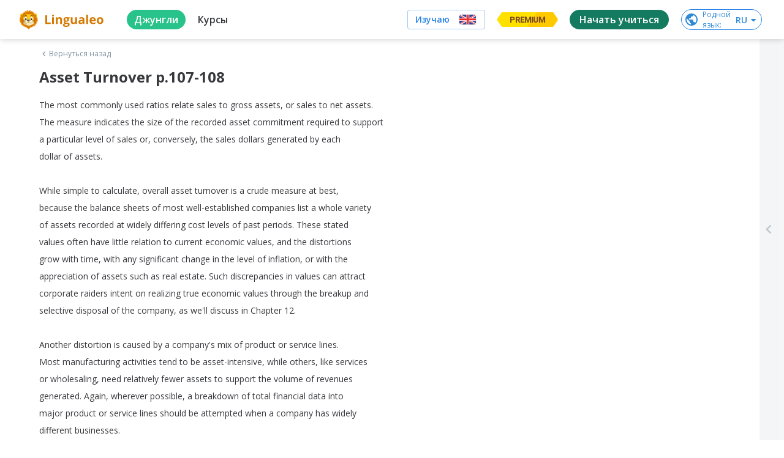

--- FILE ---
content_type: text/javascript
request_url: https://cdn-frontend-static.lingualeo.com/_next/static/chunks/webpack-56d6ebbde97abe2eefbe.js
body_size: 8256
content:
!function(e){function c(c){for(var a,f,r=c[0],n=c[1],o=c[2],u=0,l=[];u<r.length;u++)f=r[u],Object.prototype.hasOwnProperty.call(b,f)&&b[f]&&l.push(b[f][0]),b[f]=0;for(a in n)Object.prototype.hasOwnProperty.call(n,a)&&(e[a]=n[a]);for(i&&i(c);l.length;)l.shift()();return t.push.apply(t,o||[]),d()}function d(){for(var e,c=0;c<t.length;c++){for(var d=t[c],a=!0,f=1;f<d.length;f++){var n=d[f];0!==b[n]&&(a=!1)}a&&(t.splice(c--,1),e=r(r.s=d[0]))}return e}var a={},f={1:0},b={1:0},t=[];function r(c){if(a[c])return a[c].exports;var d=a[c]={i:c,l:!1,exports:{}},f=!0;try{e[c].call(d.exports,d,d.exports,r),f=!1}finally{f&&delete a[c]}return d.l=!0,d.exports}r.e=function(e){var c=[];f[e]?c.push(f[e]):0!==f[e]&&{176:1,177:1,178:1,179:1,180:1,181:1,182:1,183:1,184:1,185:1,186:1,187:1,188:1,189:1,190:1}[e]&&c.push(f[e]=new Promise((function(c,d){for(var a="static/css/"+{22:"31d6cfe0d16ae931b73c",23:"31d6cfe0d16ae931b73c",24:"31d6cfe0d16ae931b73c",26:"31d6cfe0d16ae931b73c",29:"31d6cfe0d16ae931b73c",36:"31d6cfe0d16ae931b73c",38:"31d6cfe0d16ae931b73c",44:"31d6cfe0d16ae931b73c",176:"dd73436490d7fb38c1eb",177:"419886a71c69032a2e65",178:"8d0b5c08fb0137d02475",179:"23e9e807a14493af1059",180:"ddea0e89712b6006f20c",181:"6a317980350ee1090374",182:"472d14659a7be620fce6",183:"80f57cef9006dafb1260",184:"30078375dc970897d6cc",185:"ec743e3ca783eab6ecb4",186:"e123f72fd63deb9d465e",187:"8648b10b7853b1b5667f",188:"af16f5b6e386c1bb030b",189:"0cb3e5433ea4a73fdef8",190:"879409e89f0ba8fb6a2f",191:"31d6cfe0d16ae931b73c",192:"31d6cfe0d16ae931b73c",193:"31d6cfe0d16ae931b73c",194:"31d6cfe0d16ae931b73c",195:"31d6cfe0d16ae931b73c",196:"31d6cfe0d16ae931b73c",197:"31d6cfe0d16ae931b73c",198:"31d6cfe0d16ae931b73c",199:"31d6cfe0d16ae931b73c",200:"31d6cfe0d16ae931b73c",201:"31d6cfe0d16ae931b73c",202:"31d6cfe0d16ae931b73c",203:"31d6cfe0d16ae931b73c",204:"31d6cfe0d16ae931b73c",205:"31d6cfe0d16ae931b73c",206:"31d6cfe0d16ae931b73c",207:"31d6cfe0d16ae931b73c",208:"31d6cfe0d16ae931b73c",209:"31d6cfe0d16ae931b73c",210:"31d6cfe0d16ae931b73c",211:"31d6cfe0d16ae931b73c",212:"31d6cfe0d16ae931b73c",213:"31d6cfe0d16ae931b73c",214:"31d6cfe0d16ae931b73c",215:"31d6cfe0d16ae931b73c",216:"31d6cfe0d16ae931b73c",217:"31d6cfe0d16ae931b73c",218:"31d6cfe0d16ae931b73c",219:"31d6cfe0d16ae931b73c",220:"31d6cfe0d16ae931b73c",221:"31d6cfe0d16ae931b73c",222:"31d6cfe0d16ae931b73c",223:"31d6cfe0d16ae931b73c",224:"31d6cfe0d16ae931b73c",225:"31d6cfe0d16ae931b73c",226:"31d6cfe0d16ae931b73c",227:"31d6cfe0d16ae931b73c",228:"31d6cfe0d16ae931b73c",229:"31d6cfe0d16ae931b73c",230:"31d6cfe0d16ae931b73c",231:"31d6cfe0d16ae931b73c",232:"31d6cfe0d16ae931b73c",233:"31d6cfe0d16ae931b73c",234:"31d6cfe0d16ae931b73c",235:"31d6cfe0d16ae931b73c",236:"31d6cfe0d16ae931b73c",237:"31d6cfe0d16ae931b73c",238:"31d6cfe0d16ae931b73c",239:"31d6cfe0d16ae931b73c",240:"31d6cfe0d16ae931b73c",241:"31d6cfe0d16ae931b73c",242:"31d6cfe0d16ae931b73c",243:"31d6cfe0d16ae931b73c",244:"31d6cfe0d16ae931b73c",245:"31d6cfe0d16ae931b73c",246:"31d6cfe0d16ae931b73c",247:"31d6cfe0d16ae931b73c",248:"31d6cfe0d16ae931b73c",249:"31d6cfe0d16ae931b73c",250:"31d6cfe0d16ae931b73c",251:"31d6cfe0d16ae931b73c",252:"31d6cfe0d16ae931b73c",253:"31d6cfe0d16ae931b73c",254:"31d6cfe0d16ae931b73c",255:"31d6cfe0d16ae931b73c",256:"31d6cfe0d16ae931b73c",257:"31d6cfe0d16ae931b73c",258:"31d6cfe0d16ae931b73c",259:"31d6cfe0d16ae931b73c",260:"31d6cfe0d16ae931b73c",261:"31d6cfe0d16ae931b73c",262:"31d6cfe0d16ae931b73c",263:"31d6cfe0d16ae931b73c",264:"31d6cfe0d16ae931b73c",265:"31d6cfe0d16ae931b73c",266:"31d6cfe0d16ae931b73c",267:"31d6cfe0d16ae931b73c",268:"31d6cfe0d16ae931b73c",269:"31d6cfe0d16ae931b73c",270:"31d6cfe0d16ae931b73c",271:"31d6cfe0d16ae931b73c",272:"31d6cfe0d16ae931b73c",273:"31d6cfe0d16ae931b73c",274:"31d6cfe0d16ae931b73c",275:"31d6cfe0d16ae931b73c",276:"31d6cfe0d16ae931b73c",277:"31d6cfe0d16ae931b73c",278:"31d6cfe0d16ae931b73c",279:"31d6cfe0d16ae931b73c",280:"31d6cfe0d16ae931b73c",281:"31d6cfe0d16ae931b73c",282:"31d6cfe0d16ae931b73c",283:"31d6cfe0d16ae931b73c",284:"31d6cfe0d16ae931b73c",285:"31d6cfe0d16ae931b73c",286:"31d6cfe0d16ae931b73c",287:"31d6cfe0d16ae931b73c",288:"31d6cfe0d16ae931b73c",289:"31d6cfe0d16ae931b73c",290:"31d6cfe0d16ae931b73c",291:"31d6cfe0d16ae931b73c",292:"31d6cfe0d16ae931b73c",293:"31d6cfe0d16ae931b73c",294:"31d6cfe0d16ae931b73c",295:"31d6cfe0d16ae931b73c",296:"31d6cfe0d16ae931b73c",297:"31d6cfe0d16ae931b73c",298:"31d6cfe0d16ae931b73c",299:"31d6cfe0d16ae931b73c",300:"31d6cfe0d16ae931b73c",301:"31d6cfe0d16ae931b73c",302:"31d6cfe0d16ae931b73c",303:"31d6cfe0d16ae931b73c",304:"31d6cfe0d16ae931b73c",305:"31d6cfe0d16ae931b73c",306:"31d6cfe0d16ae931b73c",307:"31d6cfe0d16ae931b73c",308:"31d6cfe0d16ae931b73c",309:"31d6cfe0d16ae931b73c",310:"31d6cfe0d16ae931b73c",311:"31d6cfe0d16ae931b73c",312:"31d6cfe0d16ae931b73c",313:"31d6cfe0d16ae931b73c",314:"31d6cfe0d16ae931b73c",315:"31d6cfe0d16ae931b73c",316:"31d6cfe0d16ae931b73c",317:"31d6cfe0d16ae931b73c",318:"31d6cfe0d16ae931b73c",319:"31d6cfe0d16ae931b73c",320:"31d6cfe0d16ae931b73c",321:"31d6cfe0d16ae931b73c",322:"31d6cfe0d16ae931b73c",323:"31d6cfe0d16ae931b73c",324:"31d6cfe0d16ae931b73c",325:"31d6cfe0d16ae931b73c",326:"31d6cfe0d16ae931b73c",327:"31d6cfe0d16ae931b73c",328:"31d6cfe0d16ae931b73c",329:"31d6cfe0d16ae931b73c",330:"31d6cfe0d16ae931b73c",331:"31d6cfe0d16ae931b73c",332:"31d6cfe0d16ae931b73c",333:"31d6cfe0d16ae931b73c",334:"31d6cfe0d16ae931b73c",335:"31d6cfe0d16ae931b73c",336:"31d6cfe0d16ae931b73c",337:"31d6cfe0d16ae931b73c",338:"31d6cfe0d16ae931b73c",339:"31d6cfe0d16ae931b73c",340:"31d6cfe0d16ae931b73c",341:"31d6cfe0d16ae931b73c",342:"31d6cfe0d16ae931b73c",343:"31d6cfe0d16ae931b73c",344:"31d6cfe0d16ae931b73c",345:"31d6cfe0d16ae931b73c",346:"31d6cfe0d16ae931b73c",347:"31d6cfe0d16ae931b73c",348:"31d6cfe0d16ae931b73c",349:"31d6cfe0d16ae931b73c",350:"31d6cfe0d16ae931b73c",351:"31d6cfe0d16ae931b73c",352:"31d6cfe0d16ae931b73c",353:"31d6cfe0d16ae931b73c",354:"31d6cfe0d16ae931b73c",355:"31d6cfe0d16ae931b73c",356:"31d6cfe0d16ae931b73c",357:"31d6cfe0d16ae931b73c",358:"31d6cfe0d16ae931b73c",359:"31d6cfe0d16ae931b73c",360:"31d6cfe0d16ae931b73c",361:"31d6cfe0d16ae931b73c",362:"31d6cfe0d16ae931b73c",363:"31d6cfe0d16ae931b73c",364:"31d6cfe0d16ae931b73c",365:"31d6cfe0d16ae931b73c",366:"31d6cfe0d16ae931b73c",367:"31d6cfe0d16ae931b73c",368:"31d6cfe0d16ae931b73c",369:"31d6cfe0d16ae931b73c",370:"31d6cfe0d16ae931b73c",371:"31d6cfe0d16ae931b73c",372:"31d6cfe0d16ae931b73c",373:"31d6cfe0d16ae931b73c",374:"31d6cfe0d16ae931b73c",375:"31d6cfe0d16ae931b73c",376:"31d6cfe0d16ae931b73c",377:"31d6cfe0d16ae931b73c",378:"31d6cfe0d16ae931b73c",379:"31d6cfe0d16ae931b73c",380:"31d6cfe0d16ae931b73c",381:"31d6cfe0d16ae931b73c",382:"31d6cfe0d16ae931b73c",383:"31d6cfe0d16ae931b73c",384:"31d6cfe0d16ae931b73c",385:"31d6cfe0d16ae931b73c",386:"31d6cfe0d16ae931b73c",387:"31d6cfe0d16ae931b73c",388:"31d6cfe0d16ae931b73c",389:"31d6cfe0d16ae931b73c",390:"31d6cfe0d16ae931b73c",391:"31d6cfe0d16ae931b73c",392:"31d6cfe0d16ae931b73c",393:"31d6cfe0d16ae931b73c",394:"31d6cfe0d16ae931b73c",395:"31d6cfe0d16ae931b73c",396:"31d6cfe0d16ae931b73c",397:"31d6cfe0d16ae931b73c",398:"31d6cfe0d16ae931b73c",399:"31d6cfe0d16ae931b73c",400:"31d6cfe0d16ae931b73c",401:"31d6cfe0d16ae931b73c",402:"31d6cfe0d16ae931b73c",403:"31d6cfe0d16ae931b73c",404:"31d6cfe0d16ae931b73c",405:"31d6cfe0d16ae931b73c",406:"31d6cfe0d16ae931b73c",407:"31d6cfe0d16ae931b73c",408:"31d6cfe0d16ae931b73c",409:"31d6cfe0d16ae931b73c",410:"31d6cfe0d16ae931b73c",411:"31d6cfe0d16ae931b73c",412:"31d6cfe0d16ae931b73c",413:"31d6cfe0d16ae931b73c",414:"31d6cfe0d16ae931b73c",415:"31d6cfe0d16ae931b73c",416:"31d6cfe0d16ae931b73c",417:"31d6cfe0d16ae931b73c",418:"31d6cfe0d16ae931b73c",419:"31d6cfe0d16ae931b73c",420:"31d6cfe0d16ae931b73c",421:"31d6cfe0d16ae931b73c",422:"31d6cfe0d16ae931b73c",423:"31d6cfe0d16ae931b73c",424:"31d6cfe0d16ae931b73c",425:"31d6cfe0d16ae931b73c",426:"31d6cfe0d16ae931b73c",427:"31d6cfe0d16ae931b73c",428:"31d6cfe0d16ae931b73c",429:"31d6cfe0d16ae931b73c",430:"31d6cfe0d16ae931b73c",431:"31d6cfe0d16ae931b73c",432:"31d6cfe0d16ae931b73c",433:"31d6cfe0d16ae931b73c",434:"31d6cfe0d16ae931b73c",435:"31d6cfe0d16ae931b73c",436:"31d6cfe0d16ae931b73c",437:"31d6cfe0d16ae931b73c",438:"31d6cfe0d16ae931b73c",439:"31d6cfe0d16ae931b73c",440:"31d6cfe0d16ae931b73c",441:"31d6cfe0d16ae931b73c",442:"31d6cfe0d16ae931b73c",443:"31d6cfe0d16ae931b73c",444:"31d6cfe0d16ae931b73c",445:"31d6cfe0d16ae931b73c",446:"31d6cfe0d16ae931b73c",447:"31d6cfe0d16ae931b73c",448:"31d6cfe0d16ae931b73c",449:"31d6cfe0d16ae931b73c",450:"31d6cfe0d16ae931b73c",451:"31d6cfe0d16ae931b73c",452:"31d6cfe0d16ae931b73c",453:"31d6cfe0d16ae931b73c",454:"31d6cfe0d16ae931b73c",455:"31d6cfe0d16ae931b73c",456:"31d6cfe0d16ae931b73c",457:"31d6cfe0d16ae931b73c",458:"31d6cfe0d16ae931b73c",459:"31d6cfe0d16ae931b73c",460:"31d6cfe0d16ae931b73c",461:"31d6cfe0d16ae931b73c",462:"31d6cfe0d16ae931b73c",463:"31d6cfe0d16ae931b73c",464:"31d6cfe0d16ae931b73c",465:"31d6cfe0d16ae931b73c",466:"31d6cfe0d16ae931b73c",467:"31d6cfe0d16ae931b73c",468:"31d6cfe0d16ae931b73c",469:"31d6cfe0d16ae931b73c",470:"31d6cfe0d16ae931b73c",471:"31d6cfe0d16ae931b73c",472:"31d6cfe0d16ae931b73c",473:"31d6cfe0d16ae931b73c",474:"31d6cfe0d16ae931b73c",475:"31d6cfe0d16ae931b73c",476:"31d6cfe0d16ae931b73c",477:"31d6cfe0d16ae931b73c",478:"31d6cfe0d16ae931b73c",479:"31d6cfe0d16ae931b73c",480:"31d6cfe0d16ae931b73c",481:"31d6cfe0d16ae931b73c",482:"31d6cfe0d16ae931b73c",483:"31d6cfe0d16ae931b73c",484:"31d6cfe0d16ae931b73c",485:"31d6cfe0d16ae931b73c",486:"31d6cfe0d16ae931b73c",487:"31d6cfe0d16ae931b73c",488:"31d6cfe0d16ae931b73c",489:"31d6cfe0d16ae931b73c",490:"31d6cfe0d16ae931b73c",491:"31d6cfe0d16ae931b73c",492:"31d6cfe0d16ae931b73c"}[e]+".css",b=r.p+a,t=document.getElementsByTagName("link"),n=0;n<t.length;n++){var o=(i=t[n]).getAttribute("data-href")||i.getAttribute("href");if("stylesheet"===i.rel&&(o===a||o===b))return c()}var u=document.getElementsByTagName("style");for(n=0;n<u.length;n++){var i;if((o=(i=u[n]).getAttribute("data-href"))===a||o===b)return c()}var l=document.createElement("link");l.rel="stylesheet",l.type="text/css";l.onerror=l.onload=function(a){if(l.onerror=l.onload=null,"load"===a.type)c();else{var t=a&&("load"===a.type?"missing":a.type),r=a&&a.target&&a.target.href||b,n=new Error("Loading CSS chunk "+e+" failed.\n("+r+")");n.code="CSS_CHUNK_LOAD_FAILED",n.type=t,n.request=r,delete f[e],l.parentNode.removeChild(l),d(n)}},l.href=b,document.head.appendChild(l)})).then((function(){f[e]=0})));var d=b[e];if(0!==d)if(d)c.push(d[2]);else{var a=new Promise((function(c,a){d=b[e]=[c,a]}));c.push(d[2]=a);var t,n=document.createElement("script");n.charset="utf-8",n.timeout=120,r.nc&&n.setAttribute("nonce",r.nc),n.src=function(e){return r.p+"static/chunks/"+({22:"69f826fcbd20aa5e8e169dbdacd30d35f623bc09",23:"6e5f64f74f081ee0835b22084d0b0fe814be9961",24:"e9a831cceb3417296be2a37e0c5d9c32842d51a0",26:"62d5494ebe2db1807333584e73ca7150176a1810",29:"bee240a3",36:"8377b0e8e81d7f974082dbcc8b328cd97628a1b5"}[e]||e)+"."+{22:"ef80e7db58037a4e7c09",23:"8ea7a29e3aa61549ed2f",24:"cff573a04303fe651f85",26:"fa9c2a071f7b8d171157",29:"46303dd239c68ed1b633",36:"2d2070c7ffc9efef65fa",38:"373b8db54545d5056b9a",44:"254277641018552fa5b9",176:"8669c5dd231a756ba03d",177:"5e76a92f9929dd7a845d",178:"b70ac0abd6c40215f927",179:"1a3069c486c80067ceaa",180:"a4d0b65b227f1e8eb381",181:"f003003e6c5946d13c34",182:"d031773883feb5745ab0",183:"26136b17fe4341bb693e",184:"9eeafdb0923988ea7f08",185:"6016f74051dfd066cc88",186:"f597ef18b6a1f5661f70",187:"fb1a3f16360972c2c2ed",188:"bc79fb9ea64809cedd17",189:"f733e7fb8cbd9fd8e221",190:"06c2283bc037917e9e22",191:"51c847a993be3f570c99",192:"1c6ef00b0ee7246b83fb",193:"b5549f1ac7261f5335f2",194:"e0719fdecff0ecb4288a",195:"d916a8908ababbf2f5f3",196:"b5b4c5acdda83bd9b085",197:"d421d7fa88371334dd4b",198:"2ef2cc56b11181a47e87",199:"82d366d5cdea646113db",200:"1b86d152e6d827641ffb",201:"5cc55e43efda80edd84b",202:"637e0a4b968066c329d7",203:"fd8729eb8d4da333f703",204:"22ce4895e8c6cc3b6fd3",205:"a8896bac189046e9b7d8",206:"c1669a9959c001bd76ac",207:"eb816e24be1ef9ddf98b",208:"478016a03111f78ada17",209:"81644f8e7741c15416a7",210:"32937acaa1c89c578807",211:"711dcb78528ff10ddaeb",212:"163d9b141e381cceae7f",213:"de16460e78c7cc0df223",214:"d9bd3c91f2e8fe8f91c3",215:"592e11b4f46b95cecbfd",216:"9743df49e9c25d9dcef6",217:"7180984e24774484eb8d",218:"957d66b97b65e908fbff",219:"9b922e397ab40464fc34",220:"20664b5ac707b8b09247",221:"a629698d27173a2a42cc",222:"2ebce6cdb77ffd96cbb2",223:"da1c53afdac32ea5fec2",224:"d1db987b3c18b1b18029",225:"a1497f11d4b5daa5123c",226:"e162bf1a08a1a7a62957",227:"7e80a9c14796a595c91d",228:"ad8e0648874664a26b93",229:"c867fadbb5c92abb5bcf",230:"0d2c2fead67526436b10",231:"c8a9f72750ce01b02d72",232:"937d4a89e185b10aa3c8",233:"5891391f696c267ff6e6",234:"3df54f323543238e3a42",235:"62f255aa75c48255bfee",236:"3fa62d1d3acbd8a4d05b",237:"46513a0ffa731917e929",238:"89d505e7327855a03ccc",239:"f3a0449425cb9d38d8df",240:"a5450cac7a5e49196e46",241:"fe1875deaa5e4ed43b55",242:"fb67441ccf3a052dfc14",243:"04f5d4bf2a8b9d77ca6f",244:"b7d4077584312dc3bb09",245:"bd6c59ddd7a8c5dbcc96",246:"f1c834ffb6f0d20df2fc",247:"60e9c99ae0726a0a376c",248:"cbb8547af339586509bc",249:"3e9dcb557ca5495cd08a",250:"3ee3fb67cd4ab59c36f5",251:"812e18a51376347202cc",252:"349f86b8a300f9808161",253:"814856e3afe4367292bd",254:"ba8dbe4dd5de4a4ee3ee",255:"14072503d2efa49283cd",256:"7f5aa87644a8fad74ebf",257:"8db6c106b2e7033c244c",258:"f523a301d170f67e2e41",259:"6380009ad3e3c55f6e93",260:"6d666b2f322abbaa8c94",261:"79787bdac4b4e120f599",262:"363f344090b0f0421fa7",263:"b2d7d6674cbabf46aaa8",264:"0b0074c1118e4cd71d8b",265:"a4ec98c985fc9cb9aff0",266:"94c2a82daf3d8eb93c80",267:"b957b68802d963e4559c",268:"e857dd3bd7f9421f1b35",269:"3e0db30ceee61cd3eba6",270:"9f3260dc5f51ea5670d8",271:"be3e11456ac462157d5b",272:"5fc20a3b27538613510c",273:"996a9d1a7ece67c9f321",274:"7d0a115a6ff366024510",275:"4520ed0e04b5512666be",276:"d33e99022363900dadcd",277:"70c883f4b30ea862621c",278:"a1ae44e5b46dc3c291aa",279:"81d4edb7deac6d15f883",280:"4a3b14ef517d0fc4d205",281:"d9e4e7872ea2051e43b3",282:"e7d6db35bd77918c94f5",283:"0b051cb4035976d8abea",284:"da4c4f302644a45870be",285:"89863f88b0e4273ed115",286:"37477c644e54c78bd39a",287:"6915936a1b82566817e9",288:"bea433215546667cc749",289:"fa0b9b6b3ed066b38f2e",290:"c07b0fd43a7da0571058",291:"10cc6f7110549c8167b5",292:"434ccbf717b2c1466986",293:"bf4c128dcbe733ceea6d",294:"8ea7b02ebc30ca5f63c1",295:"5b4073227c38159d2e74",296:"c59601001e9250cfcd86",297:"abed9c2b241e558d24d5",298:"148f987fe7e921bc948a",299:"7ab0478bcc68e504386f",300:"8ec93e7043b538b68cc7",301:"1af346c20a81efdbff80",302:"5c3e88eded31a105e927",303:"d0cb0e3f7582c79160c5",304:"d0bd3b47c0e4a49e7974",305:"bbd38eb34affb1e21616",306:"b0a0625a3a0a7f03e721",307:"4e8a855393b5366e01c6",308:"b0512d14039a4cf64156",309:"ec578aabe4c578f63153",310:"49a907e81f68ea92538f",311:"24e5736f6189a80bd8b4",312:"3e8e590e1fb0ad968f3c",313:"b8fe4a88cb34cb149458",314:"afe2a1f8d1e12caa60c9",315:"515afb40042696f4fbb0",316:"b2210286201a4c2834db",317:"656a69867021cd7268fb",318:"893abf289818639da5da",319:"457ece78d8b0d0ac702d",320:"18ecddf656cff67dacf2",321:"ae350427d1c181022a65",322:"a4f97484350ae2c2e749",323:"eba9e160305c87c032a7",324:"03888892867211459293",325:"26c73b5b75b7323779ba",326:"2913820e8f418c0ff42f",327:"46e2a79fd22d5c896caf",328:"7851357bc082de7625f1",329:"51bf34eed2f6dfa9052b",330:"09f6bb42db01a3b3f273",331:"cf1724fab46ce75f2182",332:"4e0cb7e63c7acd441a19",333:"413b5ebc1a212fce697f",334:"6242ed95df008a2ad9b8",335:"89a2f9ce08ee4f0f0597",336:"4b4705df3f3fab5aff27",337:"b978c20d8bdd68f4f460",338:"85823d6ec0df4a2d890f",339:"49803d93daeed25ba5e3",340:"05a271790a20d4b62371",341:"7bc95bada0953b34f7fc",342:"0105bd0642b2ee146f2e",343:"97bcf6eea66777a4f305",344:"15580bdb267bdbdf99f7",345:"a29f71996a46d0e8d235",346:"7256a3a322fcc80bc77a",347:"3f3e4499205c0288dd06",348:"af374cf1b1ad9eeebcd3",349:"80d9d5cd48f76a7580e9",350:"4c6c0e0d53f9471db21f",351:"9539dafa7772179d81cd",352:"54160d4f9773fdc3dd7c",353:"fcf4dc7f5c885d921a7f",354:"b3a6211ba54631ae3b56",355:"3fa627d5c097cbf25c4f",356:"bc3aab5e8288315b886e",357:"eeea47baba6f5f4e9f20",358:"8eb24da67565979421d3",359:"b873084d044c254c04a4",360:"9915da85ca3f4611c421",361:"a06c10661c00d5b97ed7",362:"03a5573ecb29f2c22942",363:"67e2eb774923104d65df",364:"3f7161c2336085e4fcb4",365:"3b8d7d59cbf4bbb33eb9",366:"36b6acee6c4b5fc36951",367:"df189c9001def826e3c4",368:"328d89e6a21f46e5e704",369:"332d5034d5354cb864db",370:"3cbcfb7e281ec730b920",371:"e0cb4ec0ff59eeaf4424",372:"b62c777813bc645558da",373:"25c8b962af83c2b67f5e",374:"f75fe0ce31dbb4b597ff",375:"ffc1213f77214a264096",376:"68d51f5f3262ad8fac52",377:"77753c1067b843161fa5",378:"a31dfb4d2e88de7a2245",379:"8ba8643ff89556ed3797",380:"965a87c37e0261a2c1db",381:"7cba08a947941816c3d6",382:"445d7d026561ab4e5149",383:"b6826547dbfabfa22206",384:"ff8437a40864824eba29",385:"502a9e2eb45a68f39ea2",386:"5c353cce5433ed48d14e",387:"e0c7f63be37031d38dfb",388:"dae64b7ccb7a77394cf4",389:"babdfa73507a9239795e",390:"acc0696bc6202c619507",391:"b6a333a7ff45c7f3df56",392:"15eee54be3fe0a602ce0",393:"10d48510388ef0b7ab6c",394:"cab60a33e23d3fe850b5",395:"32366cd21d5c929c5a6c",396:"07630b58849cf8832027",397:"e88d8b949f3184a7adc3",398:"0692a086d8e89a78c5d5",399:"2813b3d302cab3840ae1",400:"1f8bbda8bd820ea9e640",401:"5450f670f753e8f1daea",402:"76eb88f65b5e8425d3a6",403:"d181fcbd401ae74d6cf9",404:"7242e440104b003788cf",405:"f9bb3b1a5046493600ab",406:"4fc99e633ae6c9919a03",407:"4f61c2fb4aade0721fd3",408:"f921661ebb7f6ec54ed2",409:"a361315b4fa3259fc245",410:"36ae271ac3d02c2cb61f",411:"29e5013c6bf57701daaa",412:"1a55f214cfb40fe94fde",413:"84a71cf01dc16e5d35b3",414:"6bfddd70d6ad25075cef",415:"19b1b0d13253c53f7e40",416:"bd865dad1da799e36d1f",417:"af122fe620b5504a8040",418:"49ecd2c8832d3eac60f4",419:"ba36e257a07c931e7ab9",420:"b35424e26ff8f66da007",421:"278bec4c7ddd2b8836b6",422:"89e7989181204c833be7",423:"ae36c95348fca5806149",424:"ab1083a9c09c550072d4",425:"a56c21023ade9fd9d4c8",426:"6776c400244f5bd095a7",427:"9bdf2a9ed2272a36c401",428:"01cc729e67ec72cc11c5",429:"2b276201b55cb3656c67",430:"6c1f05e6b5dc4ee43497",431:"b3d8e7b0ddaab8ebac95",432:"a0a390877320880fe226",433:"06aec620eb8dccee62ab",434:"378b4933814f608aa528",435:"40f644973efb1ed4fbbc",436:"b2c9cf6e475d590346d7",437:"c2b116739968a3030c0c",438:"d8d4f7db4eccfa38ef0f",439:"74c3424f5b1f76015954",440:"f3291257c22ff8004293",441:"b31eabfd85039302cb96",442:"e8237c2bfe4c3b184cea",443:"2431ffa72b7638a7dde4",444:"172e71ea088d05c84004",445:"020791cfe10f00b5ea39",446:"d2375b8dbb662f0a7b94",447:"4ff31d4024e9350d3530",448:"848ceceee0b5e5a1342a",449:"4ebe638038bdfd9f6451",450:"196b5afe90962867b4b9",451:"2d67be9adbfa94f721f4",452:"ee33d8ac56fbcbe0e0c5",453:"65dfd8fba27d57666316",454:"d2e3c41327588eea6dee",455:"8294308ddaee9ae9b0b1",456:"ce165aaefe09069a35e0",457:"17d7bb6e4a33abe7be4f",458:"ecc432317b9dd7317f17",459:"f2a60d7e76e712989574",460:"c01ea22257a73542a041",461:"65dbd8474d92c596ee05",462:"be968ff38abee0803f1c",463:"1c44e0b6ac5d211d03eb",464:"e8bd18e368f9388cee1a",465:"0af60414227f88a3e746",466:"071e19ea2b372409e62c",467:"735be362c38219b13f22",468:"b625645729b78165d479",469:"98c6377d5807553fe6bf",470:"cb8dc242aed544e456a6",471:"f720b98b2e8632e3e9e8",472:"c565fc36a339a340efb6",473:"54a515be16c85fdaa295",474:"abde6d344085be279c21",475:"e4ea84bc904591074c96",476:"f531267337051c6a6959",477:"8d7d3dd12243aefc7f07",478:"a9a4177037ef21202fc5",479:"9ee393e14da527b4b392",480:"6b2be7ceee06a4177f61",481:"0b4b9181a5bb2925834c",482:"edd8da1233757d333b6f",483:"23fcfd70eea6f4c559f2",484:"35425ea6da0deb371724",485:"fd296c47ac2c31d925ee",486:"6fb0f28f6e80bf14c561",487:"81a94b4ec7bda8de50d9",488:"51aca4dcb994b4e4df2f",489:"5fae9f506c51ce44180f",490:"ded2a511fca47370e2ea",491:"6bb4981f91d8f1f52f1c",492:"23e9f3ec662a66fca633"}[e]+".js"}(e);var o=new Error;t=function(c){n.onerror=n.onload=null,clearTimeout(u);var d=b[e];if(0!==d){if(d){var a=c&&("load"===c.type?"missing":c.type),f=c&&c.target&&c.target.src;o.message="Loading chunk "+e+" failed.\n("+a+": "+f+")",o.name="ChunkLoadError",o.type=a,o.request=f,d[1](o)}b[e]=void 0}};var u=setTimeout((function(){t({type:"timeout",target:n})}),12e4);n.onerror=n.onload=t,document.head.appendChild(n)}return Promise.all(c)},r.m=e,r.c=a,r.d=function(e,c,d){r.o(e,c)||Object.defineProperty(e,c,{enumerable:!0,get:d})},r.r=function(e){"undefined"!==typeof Symbol&&Symbol.toStringTag&&Object.defineProperty(e,Symbol.toStringTag,{value:"Module"}),Object.defineProperty(e,"__esModule",{value:!0})},r.t=function(e,c){if(1&c&&(e=r(e)),8&c)return e;if(4&c&&"object"===typeof e&&e&&e.__esModule)return e;var d=Object.create(null);if(r.r(d),Object.defineProperty(d,"default",{enumerable:!0,value:e}),2&c&&"string"!=typeof e)for(var a in e)r.d(d,a,function(c){return e[c]}.bind(null,a));return d},r.n=function(e){var c=e&&e.__esModule?function(){return e.default}:function(){return e};return r.d(c,"a",c),c},r.o=function(e,c){return Object.prototype.hasOwnProperty.call(e,c)},r.p="/_next/",r.oe=function(e){throw console.error(e),e};var n=window.webpackJsonp_N_E=window.webpackJsonp_N_E||[],o=n.push.bind(n);n.push=c,n=n.slice();for(var u=0;u<n.length;u++)c(n[u]);var i=o;d()}([]);